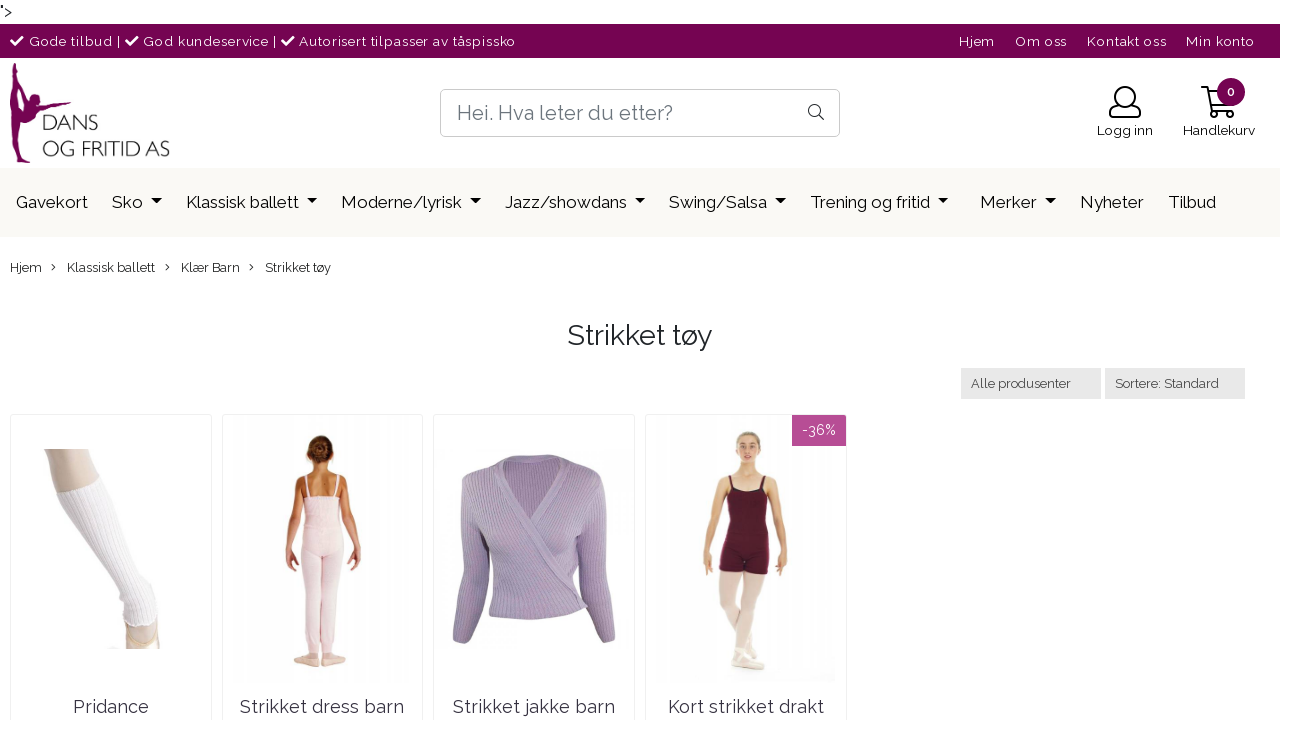

--- FILE ---
content_type: text/css
request_url: https://www.dansogfritid.no/users/flexdup_mystore_no/templates/custom_stylesheet.css?v=1769904365
body_size: 151
content:
/*
    Custom overrides
*/
.pp_tabs_cont {
    padding: 0px 0 10px 0;
}
h1.product-title-v1, .clerkheader {
    margin-bottom: 15px!important;
    font-weight: 300;
}
#checkoutButton {
    background-color: #750452!important;
    background-image: none!important;
    border-width: 1px;
    border-style: solid;
    border-color: #750452!important;
    letter-spacing: 0px!important;
    color: #fff!important;
}